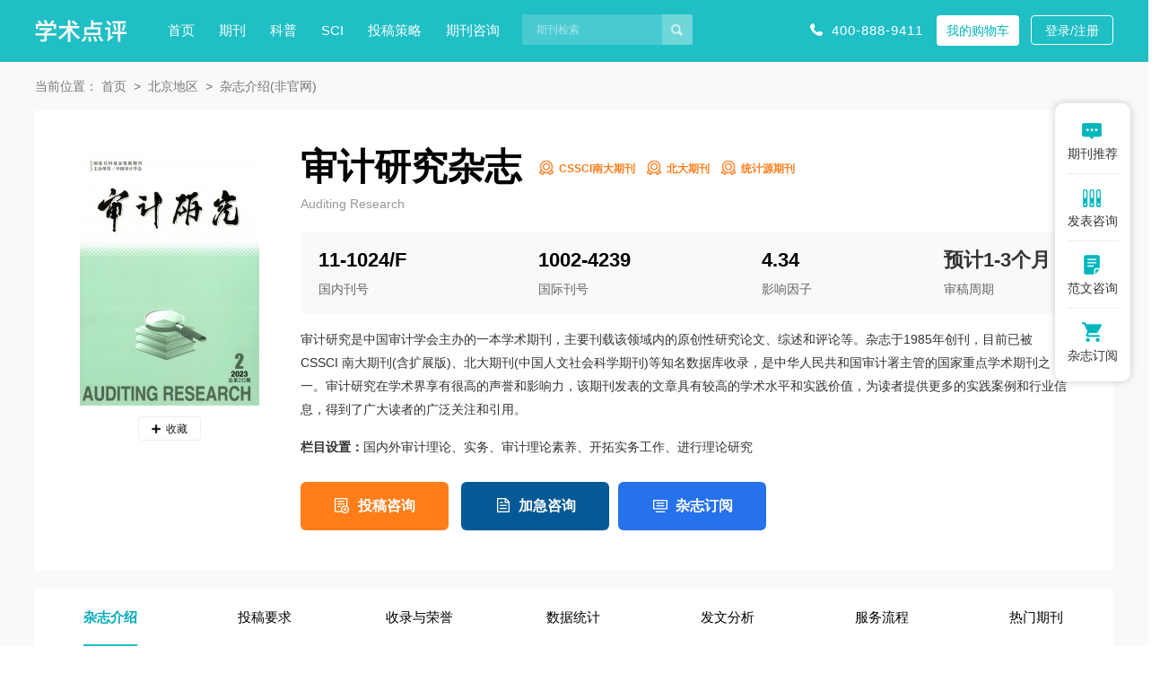

--- FILE ---
content_type: text/html
request_url: https://www.xueshu.com.cn/sjyj/
body_size: 20031
content:
<!doctype html>
<html>
<head>
	<title>审计研究杂志-首页</title>
	<meta name="keywords" content="审计研究,审计研究杂志" />
	<meta name="description" content="审计研究是中国审计学会主办的一本学术期刊，主要刊载该领域内的原创性研究论文、综述和评论等。杂志于1985年创刊，目前已被CSSCI 南大期刊(含扩展版)、北大期刊(中国人文社会科学期刊)等知名数据库收录，是中华人民共和国审计署主管的国家重点学术期刊之一。审计研究在学术界享有很高的声誉和影响力，该期刊发表的文章具有较高的学术水平和实践价值，为读者提供更多的实践案例和行业信息，得到了广大读者的广泛关注和引用。" />
	<meta name="referrer" content="origin">
<meta http-equiv="Content-Type" content="text/html; charset=utf-8" />
<link media="all" rel="stylesheet" type="text/css" href="https://www.xueshu.com.cn/theme/xueshu.com.cn/default/static/css/base_xscmn.css" />
<script type="text/javascript" src="https://www.xueshu.com.cn/theme/xueshu.com.cn/default/static/js/pub.js"></script>
<script type="text/javascript" src="https://www.xueshu.com.cn/theme/xueshu.com.cn/default/static/js/common.js"></script>
<script type="text/javascript">var site_root = 'https://www.xueshu.com.cn';</script>	

</head>
<body class="xmn_block_qkshow container qk-content common-content">
	
	<div class="block-top-common">
	<div>
		<div class="w1200 after-clear">
			<script type="text/javascript" charset="utf-8" src="https://www.xueshu.com.cn/theme/xueshu.com.cn/default/static/js/s_menu_zz.js"></script>
			<div class="middle-search l">
				<div class="middle-search l">
					<form action="https://www.xueshu.com.cn/s.html" method="get" name="search">
						<input type="hidden" name="f" value="" />
						<div class="search-input">
							<div class="l">
								<input type="text" class="q" name="q" placeholder="期刊检索" value="" maxlength="50" />
							</div>
							<div class="r"><input type="submit" class="s" value="" onclick="if($('.q').val()==0){return false;}" /></div>
						</div>
					</form>
				</div>
			</div>
			<div class="right-btns hoveropacity r">
				<span class="menu_tel">400-888-9411</span>
				<a href="https://www.xueshu.com.cn/shop/cart/" title="我的购物车" class="cart-button zx btn">我的购物车</a>
				<a href="javascript:;" onclick="ajaxlogin();" title="登录/注册" class="red btn login">登录/注册</a>
			</div>
		</div>
	</div>
</div>
	
	<!-- 面包屑 -->
	<div class="breadcrumbs hoveropacity">
		<div class="w1200">
			当前位置：
			<a href="https://www.xueshu.com.cn/" title="学术点评">首页</a>
			<!-- <a href="https://www.xueshu.com.cn/qikan/" title="期刊">期刊</a>
			 -->
			<!-- 
			<a href="https://www.xueshu.com.cn/qikan/jingji/" title="经济期刊">经济期刊</a>
			 -->
			
			<a href="https://www.xueshu.com.cn/qikan/beijing/" title="北京地区">北京地区</a>
			
			<!-- 
			<a href="https://www.xueshu.com.cn/qikan/landaheixin/" title="CSSCI南大期刊">CSSCI南大期刊</a>
			 -->
			<a href="javascript:void(0);">杂志介绍(非官网)</a>
		</div>
	</div>
	
	<div class="block-info">
		

<script type="text/javascript">
	var products = {"":{"id":"3166","product_sn":"GS1499704928581293","picture":"\/upload\/image\/202308\/19\/2f316_16e08.jpg","spec_ids":"","spec":[],"store_nums":"197","warning_line":"0","sell_nums":"4","market_price":"410.00","sell_price":"310.00","weight":"500"}};
	$(function(){
		
		$(".buy_shop").click(function(){
			var product = products[''];
			update_but(product['id'], 1);
			$(".bottom-panel-btns input[name=goods_num]").val(1);
			$(".bottom-panel-btns input[name=product_id]").val(product['id']);
			$(".bottom-panel-btns input[name=product_key]").val('');
		});
		
		function update_but(product, num){
			var url = $('.buy_shop').data('url');
			url = url.replace('{id}', products[''].id).replace('{num}', num);
			$('.buy_shop').attr('href', url);
		}	
		
		$(".cart-add").click(function(){
			$.ajax({
				url		: "/index.php?m=shop&c=cart&a=add",
				cache	: false,
				type	: "post",
				dataType: 'json',
				data	: {goods_id: 1223, product_id:products[""].id, goods_num:1},
				async	: false,
				error	: function(request) {
					showDialog('alert', '数据提交失败！', '提示信息', 300);
				},
				success: function(result) {
					if( result.status ){
						$('.cart-button b').text(result.data.total);
						$(".left-img img").clone().css({
							position: 'absolute',
							'z-index':'9998',
							border:'solid 1px #ccc',
							background:'#aaf',
							overflow:'hidden',
							background:'#fff',
							width: '200px',
							height: '284px'
						})
						.css( $(".left-img").offset() ).appendTo( $('body') ).animate({
								left : $('.cart-button').offset().left,
								top : $('.cart-button').offset().top,
								width : 10,
								height : 10,
								opacity : 0.8
							}, "slow",function(){$(this).remove();});
						$(cartHtml).appendTo( $('body') ).show().find('.mac-go-cart').attr('href', site_root+'/shop/cart/');
					}
				}
			});
		});
	});
</script>

<div class="w1200">
	<div class="info-panel after-clear">
		<div class="left-img l">
			<img src="/upload/thumbnail/image/202308/19/2f316_16e08.jpg_200x284.jpg" alt="审计研究杂志" />
			<a href="javascript:;" title="加入收藏" res="favorite" aid=1293 class="btn_collect"><i class="jrsc"></i><span>收藏</span></a>
		</div>
		<div class="right-info box-price-qk l">
			<h1 title="审计研究杂志" class="qkjb_tit">审计研究杂志</h1>
			<div class="qk_qkjb">
				<a target="_blank" href="https://www.xueshu.com.cn/qikan/landaheixin/" title="全部CSSCI南大期刊">CSSCI南大期刊</a>
				
				<a target="_blank" href="https://www.xueshu.com.cn/qikan/beidaheixin/" title="全部北大期刊">北大期刊</a>
				
				<a target="_blank" href="https://www.xueshu.com.cn/qikan/tongjiyun/" title="全部统计源期刊">统计源期刊</a>
				</div>
			<div class="clear"></div>
			<h2 class="ywm">Auditing Research</h2>
			<ul class="flexbox khyz_list">
				
				<li>
					<b>11-1024/F</b>
					<span>国内刊号</span>
				</li>
				
				
				<li>
					<b>1002-4239</b>
					<span>国际刊号</span>
				</li>
				
				
				<li>
					<b>4.34</b>
					<span>影响因子</span>
				</li>
				
				
				<li>
					<b><a target="_blank" href="https://www.xueshu.com.cn/qikan/sg2/" title="1-3个月">预计1-3个月</a></b>
					<span>审稿周期</span>
				</li>
				
			</ul>
			
			
			<div class="qk_desc">审计研究是中国审计学会主办的一本学术期刊，主要刊载该领域内的原创性研究论文、综述和评论等。杂志于1985年创刊，目前已被CSSCI 南大期刊(含扩展版)、北大期刊(中国人文社会科学期刊)等知名数据库收录，是中华人民共和国审计署主管的国家重点学术期刊之一。审计研究在学术界享有很高的声誉和影响力，该期刊发表的文章具有较高的学术水平和实践价值，为读者提供更多的实践案例和行业信息，得到了广大读者的广泛关注和引用。</div>
			  
			
			
			<div class="qk_desc qk_lmsz"><b>栏目设置：</b>国内外审计理论、实务、审计理论素养、开拓实务工作、进行理论研究</div>
			
			
			
			<div class="bottom-panel-btns clearfix">
				
				<a href="javascript:;" onclick="openChat();return false;" class="dyobtn1">投稿咨询</a>
				<a href="javascript:;" onclick="openChat();return false;" class="dyobtn2">加急咨询</a>
				
				
				<a href="javascript:;" class="dyobtn3 cart-add">杂志订阅</a>
				<input type="hidden" name="goods_id" value="1223" />
				<input type="hidden" name="product_id" value="" />
				<input type="hidden" name="product_key" value="" />
				  
			</div>
		</div>
	</div>
</div>	
		
		<!-- 定位菜单 -->
		<div class="nav-list">
			<div class="w1200 hoveropacity">
				<a href="javascript:void(0);" anchor=".block-qk-zzjj"><span>杂志介绍</span></a>
				
				
				<a href="javascript:void(0);" anchor=".block-qk-gjyq"><span>投稿要求</span></a>
				
				
				<a href="javascript:void(0);" anchor=".block-qk-slry"><span>收录与荣誉</span></a>
				
				
				
				
				
				
				
				
				
				
				
				
				
				
				
				
				
				
				
				
				
				
				
				
				
				
				
				
				
				
				
				
				
				
				
				
				
				
				
				
				
				
				<a href="javascript:void(0);" anchor=".block-qk-sjtj"><span>数据统计</span></a>
				
				
				
				
				<a href="javascript:void(0);" anchor=".block-qk-fwfx"><span>发文分析</span></a>
				
				
				<a href="javascript:void(0);" anchor=".block-qk-tglc"><span>服务流程</span></a>
				
				<a href="javascript:void(0);" anchor=".block-qk-xgqk"><span>热门期刊</span></a>
				
			</div>                                                                                                                                                                    
		</div>
	</div>
	<div class="block-bottom">
		<div class="w1200">
			<!--杂志介绍-->
			<div class="block-qk-zzjj common-box">
				<div class="common-title">
					<h2>审计研究杂志介绍</h2>
				</div>
				<div class="block-qk-jbxx">
					<ul class="flexbox">
						<li>
							<div class="table_cell">
								<p>主管单位：<span title="中华人民共和国审计署">中华人民共和国审计署</span></p>
								<p>主办单位：<span title="中国审计学会">中国审计学会</span></p>
								<p>国际刊号：1002-4239</p>
							</div>
						</li>
						<li>
							<div class="table_cell">
								<p>复合影响因子：4.34</p>
								<p>全年订价：<span class="price">¥ 310.00</span></p>
								<p>国内刊号：11-1024/F</p>	
							</div>
						</li>
						<li>
							<div class="table_cell">
								<p>出版地方：<a href="https://www.xueshu.com.cn/qikan/beijing/" title="北京发行期刊" target="_blank">北京</a></p>
								<p>邮发代号：80-269</p>
								<p>发行周期：双月刊</p>
							</div>
						</li>
						<li>
							<div class="table_cell">
								<p>审稿周期：预计1-3个月</p>
								<p>创刊年份：1985年</p>									
								<p>综合影响因子：5.61</p>									
							</div>
						</li>
					</ul>
				</div>
				
				
				
				<div class="common-article">
					<p>《审计研究》杂志在全国影响力巨大，创刊于1985年，公开发行的双月刊杂志。创刊以来，办刊质量和水平不断提高，主要栏目设置有：国内外审计理论、实务、审计理论素养、开拓实务工作、进行理论研究等。</p>
				</div>
				
				
			</div>
			
			
			<!--投稿要求-->
			
			
			<div class="block-qk-gjyq common-box">
				<div class="common-title">
					<h2>审计研究杂志投稿要求</h2>
				</div>
				<div class="common-article">
					<p>
	（1）作者简介：姓名、出生年月、性别、毕业院校、职称、研究方向、目前从事何种工作、联系电话、手机、电子邮箱、通讯地址及邮编。
</p>
<p>
	（2）来稿应具有科学性、原创性，论点鲜明、论据充分、数据准确、逻辑严谨、文字通顺、图表规范。
</p>
<p>
	（3）参考文献：采用顺序编码制。著录项目与格式根据国家现行标准：GB/T 7714-2015，信息齐全（作者，标题，出处，年，卷、期、页码等）。
</p>
<p>
	（4）引文引完整的一段话，引号的句号在引号内；引不完整的一段话，即文字前面不是句号或文字从句中引，句号在引号外。引文最后如是感叹号、问号，一般放在后面一个引号里面。
</p>
<p>
	（5）凡属国家、省（部）级基金项目的论文，请注明其所属基金资助项目、项目编号。
</p>
					<p class="red">审计研究是一本由中国审计学会主办的双月刊，期刊级别为CSSCI南大期刊、北大期刊、统计源期刊，预计审稿周期为1-3个月。</p>
				</div>
				
				<a href="javascript:;" onclick="openChat();return false;" class="btn-common-zx">投稿咨询</a>
				
			</div>
			
			
			
			<!--收录与荣誉-->
			
			<div class="block-qk-slry common-box">
				<div class="common-title">
					<h2>审计研究杂志收录与荣誉</h2>
				</div>
				<ul class="after-clear hoveropacity">
					
					<li><a target="_blank" href="https://www.xueshu.com.cn/qikan/cssci/" title="CSSCI 南大期刊(含扩展版)">CSSCI 南大期刊(含扩展版)</a></li>
					
					<li><a target="_blank" href="https://www.xueshu.com.cn/qikan/beidahexin/" title="北大期刊(中国人文社会科学期刊)">北大期刊(中国人文社会科学期刊)</a></li>
					
					<li><a target="_blank" href="https://www.xueshu.com.cn/qikan/tongjiyuanhexin/" title="统计源期刊(中国科技论文优秀期刊)">统计源期刊(中国科技论文优秀期刊)</a></li>
					
					<li><a target="_blank" href="https://www.xueshu.com.cn/qikan/zhiwangshoulu/" title="知网收录(中)">知网收录(中)</a></li>
					
					<li><a target="_blank" href="https://www.xueshu.com.cn/qikan/weipushoulu/" title="维普收录(中)">维普收录(中)</a></li>
					
					<li><a target="_blank" href="https://www.xueshu.com.cn/qikan/wanfangshoulu/" title="万方收录(中)">万方收录(中)</a></li>
					
					<li><a target="_blank" href="https://www.xueshu.com.cn/qikan/guojiatushuguan/" title="国家图书馆馆藏">国家图书馆馆藏</a></li>
					
					<li><a target="_blank" href="https://www.xueshu.com.cn/qikan/shanghaitushuguan/" title="上海图书馆馆藏">上海图书馆馆藏</a></li>
					
											
					
					<li><a target="_blank" href="https://www.xueshu.com.cn/qikan/zghxqkxsjk/" title="中国优秀期刊遴选数据库">中国优秀期刊遴选数据库</a></li>
					
					<li><a target="_blank" href="https://www.xueshu.com.cn/qikan/zgqkqwsjk/" title="中国期刊全文数据库（CJFD）">中国期刊全文数据库（CJFD）</a></li>
					
					<li><a target="_blank" href="https://www.xueshu.com.cn/qikan/zgxsqkgpbqwslqk/" title="中国学术期刊（光盘版）全文收录期刊">中国学术期刊（光盘版）全文收录期刊</a></li>
					
					<li><a target="_blank" href="https://www.xueshu.com.cn/qikan/zgkjqkhxqk/" title="中国科技期刊优秀期刊">中国科技期刊优秀期刊</a></li>
					
					<li><a target="_blank" href="https://www.xueshu.com.cn/qikan/qgzwhxqk/" title="北大图书馆收录期刊">北大图书馆收录期刊</a></li>
					
				</ul>
			</div>
			
			
			<!-- 数据统计 -->
			<!--data-->	








































<script type="text/javascript" src="https://www.xueshu.com.cn/theme/xueshu.com.cn/default/static/js/echarts.min.js"></script>
<!--收录与荣誉-->

<div class="block-qk-sjtj common-box">
	<div class="common-title">
		<h2>审计研究杂志数据统计</h2>
	</div>
	
	<div class="after-clear">
		
		<div class="dl-dldabox l">
			<h5>审计研究影响因子</h5>
			<div id="newtable2" class="dl-dldabox-common dl_dldabox_yzyx"></div>
			<script>
				$(function(){
					var dom = $(".dl_dldabox_yzyx")[0];
					var myChart = echarts.init(dom);
					option = null;
					option = {
						tooltip : {
							trigger: 'axis',
							axisPointer: {
								type: 'cross',
							}
						},
						legend: {
							data:['影响因子'],
							left:47,
							bottom:0,
						},
						xAxis: [{
							type: 'category',
							name: '年份',
							splitLine: {show: false},
							axisLine: {
								lineStyle: {
									 color: '#777'
								}
							},
							data: [
								"2012年","2013年","2014年","2015年","2016年","2017年","2018年","2019年","2020年","2021年","2022年",
							]
						}],
						yAxis: [{
							name: '影响因子',
							type: 'value',
							axisTick: {show: false,},
							axisLine: {show: false}
						}],
						series: [{
							name: '影响因子',
							type: 'line',
							areaStyle: {color: '#e9f8fa',}, 
							symbolSize:7,
							itemStyle:{
								normal:{
									label: {show: true, fontSize: '11'},
									color:'#26bdcf'
								}
							},
							tooltip:{
								show:true,
								formatter:(params) =>{
									return params.name + '<br />' + params.value.toFixed(2);
								}
							},
							label:{
								normal:{
									show:true,
									formatter:(params) =>{
										return params.value.toFixed(2);
									}
								}
							},
							data: [
								1.59,1.82,1.91,2.4,3.62,3.04,3.23,4.27,4.4,4.59,5.61,
							], 
						}]
					};
					
					if (option && typeof option === "object") {
						myChart.setOption(option, true);
					}
				});
			</script>
		</div>
		
		
		
		<div class="dl-dldabox l">
			<h5>审计研究主要引证文献期刊分析</h5>
			<div id="newtable3" class="dl-dldabox-common dl_dldabox_qkfx"></div>
			<script type="text/javascript">
				var dom = $(".dl_dldabox_qkfx")[0];
				var myChart = echarts.init(dom);
				option = null;
	
				setTimeout(function () {
				option = {
				legend: {
					x : '100%',
					y : '15%',
					orient: 'vertical',
					align: 'center',
				},
				tooltip: {
					trigger: 'axis',
					showContent: true
				},
				dataset: {
					source: [
						['年份', '2012'],
						["《会计之友》",1098],["《审计与经济研究》",912],["《财会月刊》",795],["《商业会计》",691],["《财会通讯》",624],["《会计研究》",529],["《财会通讯（上）》",500],["《审计月刊》",460],["《南京审计大学学报》",429],["《中国注册会计师》",418]				
					]
				},
				grid: {top: '52%'},
				series: [
					{
						type: 'pie',
						id: 'pie',
						radius: '35%',
						center: ['50%', '50%'],
						label: {
							formatter(v) {
								let text =  v.name
								let sj =  ': '+v.data[1]
								let percent =  '('+v.percent+'%)'
								if (text.length <= 8) {
									return text+sj+percent;
								} else if (text.length > 8 && text.length <= 20) {
									return text = `${text.slice(0, 8)}\n${text.slice(8)}`+sj+percent
								} else if (text.length > 20 && text.length <= 28) {
									return text = `${text.slice(0, 8)}\n${text.slice(8, 20)}\n${text.slice(20)}`+sj+percent
								} else if (text.length > 28 && text.length <= 34) {
									return text = `${text.slice(0, 8)}\n${text.slice(8, 20)}\n${text.slice(20, 28)}\n${text.slice(28)}`+sj+percent
								} else if (text.length > 34) {
									return text = `${text.slice(0, 8)}\n${text.slice(8, 20)}\n${text.slice(20, 28)}\n${text.slice(28, 34)}\n${text.slice(34)}`+sj+percent
								}
							},
							textStyle : {
								fontSize : 12,
								color: '#777',
								lineHeight: 15,
							},
						},									
						itemStyle: {
							normal:{
								color:function(params) {
									var colorList = ['#0084a5','#009dc4','#20c1e9','#47d3f6','#6bdffc','#b8f1ff',   '#01586e','#8fb7c1','#08cdd9','#5ddee6','#297f84','#46c0c7','#00b0bb'];
									return colorList[params.dataIndex]
								},									  
							}
						},								
						labelLine:{normal:{lineStyle: {color: '#aaa'}},},
						
					}
				]
			};
			
			myChart.on('updateAxisPointer', function (event) {
				var xAxisInfo = event.axesInfo[0];
				if (xAxisInfo) {
					var dimension = xAxisInfo.value + 1;
					myChart.setOption({
						series: {
							id: 'pie',
							label: {
								formatter: '{b}: {@[' + dimension + ']} ({d}%)'
							},
							encode: {
								value: dimension,
								tooltip: dimension
							}
						}
					});
				}
			});
		
			myChart.setOption(option);
		
		});;
		if (option && typeof option === "object") {
			myChart.setOption(option, true);
		}
			</script>
		</div>
		
	</div>
</div>

 
			
			<!-- 发文分析 -->
			

<div class="block-qk-fwfx common-box">
	<div class="common-title">
		<h2>审计研究杂志发文分析</h2>
	</div>
	
	
	
	
		
	
		
			
		
	
		
			
		
	
		
			
		
	
		
			
		
	
		
			
		
	
		
			
		
	
		
			
		
	
		
			
		
	
		
			
		
	
		
			
		
	
	
	<h4>审计研究主要机构发文分析</h4>
	<div class="eachcharts_table eachcharts_zyjg">
		<table width="100%" border="0" cellpadding="0" cellspacing="0">
			<thead>
				<tr>
					<td>机构名称</td>
					<td>发文量</td>
					<td>主要研究主题</td>
				</tr>
			</thead>
			<tbody>
				
				
				
				
				<tr>
					<td title="中华人民共和国审计署">中华人民共和国审计署</td>
					<td>304</td>
					<td title="审计；国家审计；政府；财政；审计工作">审计；国家审计；政府；财政；审计工作</td>
				</tr>
				
				
				
				<tr>
					<td title="南京审计大学">南京审计大学</td>
					<td>137</td>
					<td title="审计；政府；国家审计；政府审计；企业">审计；政府；国家审计；政府审计；企业</td>
				</tr>
				
				
				
				<tr>
					<td title="中央财经大学">中央财经大学</td>
					<td>118</td>
					<td title="审计；会计；审计质量；会计师；企业">审计；会计；审计质量；会计师；企业</td>
				</tr>
				
				
				
				<tr>
					<td title="上海财经大学">上海财经大学</td>
					<td>91</td>
					<td title="审计；会计；会计师；审计质量；审计师">审计；会计；会计师；审计质量；审计师</td>
				</tr>
				
				
				
				<tr>
					<td title="厦门大学">厦门大学</td>
					<td>90</td>
					<td title="审计；会计；会计师；审计师；内部控制">审计；会计；会计师；审计师；内部控制</td>
				</tr>
				
				
				
				<tr>
					<td title="中国人民大学">中国人民大学</td>
					<td>90</td>
					<td title="审计；企业；会计；审计师；内部控制">审计；企业；会计；审计师；内部控制</td>
				</tr>
				
				
				
				<tr>
					<td title="西南财经大学">西南财经大学</td>
					<td>86</td>
					<td title="审计；政府；国家审计；政府审计；经济责任">审计；政府；国家审计；政府审计；经济责任</td>
				</tr>
				
				
				
				<tr>
					<td title="中南财经政法大学">中南财经政法大学</td>
					<td>81</td>
					<td title="审计；会计；会计师；企业；注册">审计；会计；会计师；企业；注册</td>
				</tr>
				
				
				
				<tr>
					<td title="武汉大学">武汉大学</td>
					<td>80</td>
					<td title="审计；审计质量；会计；会计师；企业">审计；审计质量；会计；会计师；企业</td>
				</tr>
				
				
				
				<tr>
					<td title="江西财经大学">江西财经大学</td>
					<td>58</td>
					<td title="审计；会计；会计师；注册；注册会计师">审计；会计；会计师；注册；注册会计师</td>
				</tr>
				
				
			</tbody>
		</table>
	</div>
	
	
	
	
	
	
		
	
		
			
		
	
		
			
		
	
		
			
		
	
		
			
		
	
		
			
		
	
		
			
		
	
		
			
		
	
		
			
		
	
		
			
		
	
		
			
		
	
	
	<h4>审计研究主要资助项目分析</h4>
	<div class="eachcharts_table eachcharts_zzxm">
		<table width="100%" border="0" cellpadding="0" cellspacing="0">
			<thead>
				<tr>
					<td>资助项目</td>
					<td>涉及文献</td>
				</tr>
			</thead>
			<tbody>
				
				
				
				
				<tr>
					<td><span>国家自然科学基金</span></td>
					<td>409</td>
				</tr>
				
				
				
				<tr>
					<td><span>国家社会科学基金</span></td>
					<td>227</td>
				</tr>
				
				
				
				<tr>
					<td><span>教育部人文社会科学研究基金</span></td>
					<td>156</td>
				</tr>
				
				
				
				<tr>
					<td><span>中央高校基本科研业务费专项资金</span></td>
					<td>77</td>
				</tr>
				
				
				
				<tr>
					<td><span>中国博士后科学基金</span></td>
					<td>39</td>
				</tr>
				
				
				
				<tr>
					<td><span>教育部人文社会科学重点研究基地度重大研究项目</span></td>
					<td>34</td>
				</tr>
				
				
				
				<tr>
					<td><span>教育部“新世纪优秀人才支持计划”</span></td>
					<td>26</td>
				</tr>
				
				
				
				<tr>
					<td><span>国家教育部“211”工程</span></td>
					<td>24</td>
				</tr>
				
				
				
				<tr>
					<td><span>山东省自然科学基金</span></td>
					<td>21</td>
				</tr>
				
				
				
				<tr>
					<td><span>北京市教育委员会共建项目</span></td>
					<td>19</td>
				</tr>
				
				
			</tbody>
		</table>
	</div>
	
	
</div>


			
			
			<!-- 相关问题 -->
			<!--相关问题-->
<div class="block-qk-xgwt common-box">
	<div class="common-title">
		<h2>相关问题</h2>
	</div>
	<ul class="after-clear">
		<li><a href="https://www.xueshu.com.cn/sjyj/tiwen/10.html">收稿方向有哪些？</a></li>
		<li><a href="https://www.xueshu.com.cn/sjyj/tiwen/11.html">审稿周期要多久？</a></li>
		<li><a href="https://www.xueshu.com.cn/sjyj/tiwen/12.html">怎么查这本期刊的级别？</a></li>
		<li><a href="https://www.xueshu.com.cn/sjyj/tiwen/13.html">如何投稿发表？</a></li>
		<li><a href="https://www.xueshu.com.cn/sjyj/tiwen/14.html">版面费能减免吗？</a></li>
		<li><a href="https://www.xueshu.com.cn/sjyj/tiwen/15.html">收录怎么样？</a></li>
		<li><a href="https://www.xueshu.com.cn/sjyj/tiwen/16.html">投稿要求是什么？</a></li>
		<li><a href="https://www.xueshu.com.cn/sjyj/tiwen/17.html">下载的电子期刊是什么格式？</a></li>
	</ul>
</div>
			
			
			<!--投稿流程-->
			<div class="block-qk-tglc common-box">
				<div class="common-title">
					<h2>服务流程</h2>
				</div>
				<ul class="flexbox">
					<li>
						<a href="javascript:;" onclick="openChat();return false;">
							<div></div>
							<b>选定期刊</b>
							<p>准确匹配需求</p>
						</a>
					</li>
					<li>
						<a href="javascript:;" onclick="openChat();return false;">
							<div></div>
							<b>支付定金</b>
							<p>不成功全额退款</p>
						</a>
					</li>
					<li>
						<a href="javascript:;" onclick="openChat();return false;">
							<div></div>
							<b>完成服务</b>
							<p>信息可查</p>
						</a>
					</li>
					<li>
						<a href="javascript:;" onclick="openChat();return false;">
							<div></div>
							<b>考核查实</b>
							<p>用户核实情况</p>
						</a>
					</li>
					<li>
						<a href="javascript:;" onclick="openChat();return false;">
							<div></div>
							<b>支付尾款</b>
							<p>完成服务后支付尾款</p>
						</a>
					</li>
					<li>
						<a href="javascript:;" onclick="openChat();return false;">
							<div></div>
							<b>样刊邮寄</b>
							<p>免费赠送样刊</p>
						</a>
					</li>
				</ul>
			</div>
					
			<!-- 广告图 -->
<!-- 首页 -->


<!-- 期刊内页 -->

	
	<div class="xcmn-ad-qk table after-clear">
		<div class="l">
			<div class="table">
				<div class="table_cell">
					<p class="p1">审计研究杂志在线购买</p>
					<p class="p2">全年订价<span class="price">￥310.00</span>，双月刊，正版杂志，提供发票。</p>
					<p class="p3"><a href="javascript:;" onclick="openChatDy();return false;" >7天无理由退款</a><a href="javascript:;" onclick="openChatDy();return false;" >正规发票</a><a href="javascript:;" onclick="openChatDy();return false;" >保障正刊</a></p>
				</div>
			</div>
		</div>
		<div class="r">
			<a href="javascript:void(0);" class="btn_ljdg buy_shop" data-url="https://www.xueshu.com.cn/shop/cart/buy/product/{id}/num/{num}/">立即订购</a>
			<a href="javascript:void(0);" class="cart-add btn_jrgwc">加入购物车</a>
			<a href="javascript:;" onclick="openChatDy();return false;" class="btn_jrgwc">过刊购买</a>
		</div>
	</div>
	

			
			 
			<!-- 网友评论 -->
			
			
				<div class="content-box bbs block-qk-wypl common-box">
	<div class="common-title">
		<h2>网友评论</h2>
		<p>（不代表本站观点）</p>
	</div>
	<div class="box-con box-bbs hfix">
		<dl>
			
			<dd>
				<div class="bbs-info">
					<div class="l"><span class="author">fengcai**</span> 的评论：</div>
					<div class="r"><span class="date">2024-08-13 13:08:34</span></div>
				</div>
				<div class="bbs-content">
					<p>
					
					已经是第二年订了，非常好的杂志！这个网站也不错，中途换了三次收货地址，每次都很及时配合发货，我非常满意，而且都是正版，内容很丰富，包装也很好，棒棒的，我会继续订购的。
					</p>
				</div>
				<div class="clear"></div>

				<div class="bbs-tool">
					<div class="r"><a title="回复" class="reply-but" href="javascript:;" cid="321617"><i></i>回复</a></div>
					<div class="clear"></div>
				</div>

				<div class="reply-box">
					

					<div class="reply-form hide" id="reply_321617">
						<form action="" enctype="multipart/form-data" method="post">
							<input name="aid" type="hidden" value="1293" />
							<input name="pid" type="hidden" value="321617" />
							<div class="reply-input">
								<div class="l"><textarea class="c" name="c"></textarea></div>
								<div class="r"><a title="" class="s" href="javascript:;">回复</a></div>
							</div>
						</form>
					</div>

				</div>

			</dd>
			
			<dd>
				<div class="bbs-info">
					<div class="l"><span class="author">fangche**</span> 的评论：</div>
					<div class="r"><span class="date">2024-05-22 19:47:45</span></div>
				</div>
				<div class="bbs-content">
					<p>
					
					杂志收到了，包装的很仔细，不过新书多少都有点儿气味，应该能很快就会好的。价格便宜，而且书很好。都是崭新的。以后值得购买！！
					</p>
				</div>
				<div class="clear"></div>

				<div class="bbs-tool">
					<div class="r"><a title="回复" class="reply-but" href="javascript:;" cid="317676"><i></i>回复</a></div>
					<div class="clear"></div>
				</div>

				<div class="reply-box">
					

					<div class="reply-form hide" id="reply_317676">
						<form action="" enctype="multipart/form-data" method="post">
							<input name="aid" type="hidden" value="1293" />
							<input name="pid" type="hidden" value="317676" />
							<div class="reply-input">
								<div class="l"><textarea class="c" name="c"></textarea></div>
								<div class="r"><a title="" class="s" href="javascript:;">回复</a></div>
							</div>
						</form>
					</div>

				</div>

			</dd>
			
			<dd>
				<div class="bbs-info">
					<div class="l"><span class="author">xingyi_**</span> 的评论：</div>
					<div class="r"><span class="date">2024-03-11 17:41:17</span></div>
				</div>
				<div class="bbs-content">
					<p>
					
					审计研究杂志的一些作者提出的观点我很喜欢，在迷茫不知道该做什么的时候就去多阅读，不要发呆，因为发呆只会浪费时间，但是看书会增长知识。总体来说，是一本值得快速读一遍的书。
					</p>
				</div>
				<div class="clear"></div>

				<div class="bbs-tool">
					<div class="r"><a title="回复" class="reply-but" href="javascript:;" cid="314282"><i></i>回复</a></div>
					<div class="clear"></div>
				</div>

				<div class="reply-box">
					

					<div class="reply-form hide" id="reply_314282">
						<form action="" enctype="multipart/form-data" method="post">
							<input name="aid" type="hidden" value="1293" />
							<input name="pid" type="hidden" value="314282" />
							<div class="reply-input">
								<div class="l"><textarea class="c" name="c"></textarea></div>
								<div class="r"><a title="" class="s" href="javascript:;">回复</a></div>
							</div>
						</form>
					</div>

				</div>

			</dd>
			
			<dd>
				<div class="bbs-info">
					<div class="l"><span class="author">yangyun**</span> 的评论：</div>
					<div class="r"><span class="date">2023-11-18 18:18:52</span></div>
				</div>
				<div class="bbs-content">
					<p>
					
					我每晚都在拜读。因为这本书是充满精神的力量。我觉得很神奇，应该认真坐下来，安静看，才能真正看懂领会，对心灵很有启示，会对人生非常有益。虽然看起来困难，但我还会继续坚持。
					</p>
				</div>
				<div class="clear"></div>

				<div class="bbs-tool">
					<div class="r"><a title="回复" class="reply-but" href="javascript:;" cid="308919"><i></i>回复</a></div>
					<div class="clear"></div>
				</div>

				<div class="reply-box">
					

					<div class="reply-form hide" id="reply_308919">
						<form action="" enctype="multipart/form-data" method="post">
							<input name="aid" type="hidden" value="1293" />
							<input name="pid" type="hidden" value="308919" />
							<div class="reply-input">
								<div class="l"><textarea class="c" name="c"></textarea></div>
								<div class="r"><a title="" class="s" href="javascript:;">回复</a></div>
							</div>
						</form>
					</div>

				</div>

			</dd>
			
			<dd>
				<div class="bbs-info">
					<div class="l"><span class="author">xukaisy**</span> 的评论：</div>
					<div class="r"><span class="date">2023-07-02 13:13:36</span></div>
				</div>
				<div class="bbs-content">
					<p>
					
					良心卖家啊好开森 书都是新的。真心觉得这是一次最满意的网购，杂志特别新，里面字体清晰，真的是太划算了，下次再入手其他的，以后买书就看准学术点评网了。
					</p>
				</div>
				<div class="clear"></div>

				<div class="bbs-tool">
					<div class="r"><a title="回复" class="reply-but" href="javascript:;" cid="302357"><i></i>回复</a></div>
					<div class="clear"></div>
				</div>

				<div class="reply-box">
					

					<div class="reply-form hide" id="reply_302357">
						<form action="" enctype="multipart/form-data" method="post">
							<input name="aid" type="hidden" value="1293" />
							<input name="pid" type="hidden" value="302357" />
							<div class="reply-input">
								<div class="l"><textarea class="c" name="c"></textarea></div>
								<div class="r"><a title="" class="s" href="javascript:;">回复</a></div>
							</div>
						</form>
					</div>

				</div>

			</dd>
			
			<dd>
				<div class="bbs-info">
					<div class="l"><span class="author">suiyuex**</span> 的评论：</div>
					<div class="r"><span class="date">2023-02-21 12:27:38</span></div>
				</div>
				<div class="bbs-content">
					<p>
					
					审计研究杂志很好，内容经典、耐看，意义深刻，看完之后感想很多。学术点评网送货一向都比较准时，快递小哥态度不错，包装也比较完整，习惯性的每次都在学术点评网上订书，不会让我失望。赶上有活动的时候下单更爽，继续保持啊。
					</p>
				</div>
				<div class="clear"></div>

				<div class="bbs-tool">
					<div class="r"><a title="回复" class="reply-but" href="javascript:;" cid="296196"><i></i>回复</a></div>
					<div class="clear"></div>
				</div>

				<div class="reply-box">
					

					<div class="reply-form hide" id="reply_296196">
						<form action="" enctype="multipart/form-data" method="post">
							<input name="aid" type="hidden" value="1293" />
							<input name="pid" type="hidden" value="296196" />
							<div class="reply-input">
								<div class="l"><textarea class="c" name="c"></textarea></div>
								<div class="r"><a title="" class="s" href="javascript:;">回复</a></div>
							</div>
						</form>
					</div>

				</div>

			</dd>
			
			<dd>
				<div class="bbs-info">
					<div class="l"><span class="author">pudhsz_**</span> 的评论：</div>
					<div class="r"><span class="date">2021-01-22 18:02:35</span></div>
				</div>
				<div class="bbs-content">
					<p>
					
					学术之家杂志是正品，且杂志销售价格事宜，每次的服务都很好，在学术之家订阅了好几本，我非常满意。自己也一直有关注学术之家，每次有新书都很快就知晓。给学术之家的物流速度点个赞，收货很及时。
					</p>
				</div>
				<div class="clear"></div>

				<div class="bbs-tool">
					<div class="r"><a title="回复" class="reply-but" href="javascript:;" cid="260096"><i></i>回复</a></div>
					<div class="clear"></div>
				</div>

				<div class="reply-box">
					

					<div class="reply-form hide" id="reply_260096">
						<form action="" enctype="multipart/form-data" method="post">
							<input name="aid" type="hidden" value="1293" />
							<input name="pid" type="hidden" value="260096" />
							<div class="reply-input">
								<div class="l"><textarea class="c" name="c"></textarea></div>
								<div class="r"><a title="" class="s" href="javascript:;">回复</a></div>
							</div>
						</form>
					</div>

				</div>

			</dd>
			
			<dd>
				<div class="bbs-info">
					<div class="l"><span class="author">yetianl**</span> 的评论：</div>
					<div class="r"><span class="date">2020-07-14 13:26:15</span></div>
				</div>
				<div class="bbs-content">
					<p>
					
					嗯，不错的。审计研究杂志是正版。加油。相信自己！提意见下次包装好点加强就好了。有些磕碰不影响使用。
					</p>
				</div>
				<div class="clear"></div>

				<div class="bbs-tool">
					<div class="r"><a title="回复" class="reply-but" href="javascript:;" cid="250788"><i></i>回复</a></div>
					<div class="clear"></div>
				</div>

				<div class="reply-box">
					

					<div class="reply-form hide" id="reply_250788">
						<form action="" enctype="multipart/form-data" method="post">
							<input name="aid" type="hidden" value="1293" />
							<input name="pid" type="hidden" value="250788" />
							<div class="reply-input">
								<div class="l"><textarea class="c" name="c"></textarea></div>
								<div class="r"><a title="" class="s" href="javascript:;">回复</a></div>
							</div>
						</form>
					</div>

				</div>

			</dd>
			
			<dd>
				<div class="bbs-info">
					<div class="l"><span class="author">mazusha**</span> 的评论：</div>
					<div class="r"><span class="date">2020-07-12 09:53:49</span></div>
				</div>
				<div class="bbs-content">
					<p>
					
					多读书，增加一点书卷气，保持心静如水、人淡如菊的心境。书是获取知识的渠道，提高人素质的有效途径，也是涵养静气的摇篮。读书妙处无穷，书香熏染人生。
					</p>
				</div>
				<div class="clear"></div>

				<div class="bbs-tool">
					<div class="r"><a title="回复" class="reply-but" href="javascript:;" cid="250676"><i></i>回复</a></div>
					<div class="clear"></div>
				</div>

				<div class="reply-box">
					

					<div class="reply-form hide" id="reply_250676">
						<form action="" enctype="multipart/form-data" method="post">
							<input name="aid" type="hidden" value="1293" />
							<input name="pid" type="hidden" value="250676" />
							<div class="reply-input">
								<div class="l"><textarea class="c" name="c"></textarea></div>
								<div class="r"><a title="" class="s" href="javascript:;">回复</a></div>
							</div>
						</form>
					</div>

				</div>

			</dd>
			
			<dd>
				<div class="bbs-info">
					<div class="l"><span class="author">mnbvcx_**</span> 的评论：</div>
					<div class="r"><span class="date">2020-05-05 19:05:18</span></div>
				</div>
				<div class="bbs-content">
					<p>
					
					包装很好，印刷很正，纸质也好，快递比想象的快，杂志挺新的，正版，质量很好，主要是学术之家价格便宜，另外内容也不错，也很合适，非常值得购买，商品真的非常不错！我会继续关注订阅。
					</p>
				</div>
				<div class="clear"></div>

				<div class="bbs-tool">
					<div class="r"><a title="回复" class="reply-but" href="javascript:;" cid="247370"><i></i>回复</a></div>
					<div class="clear"></div>
				</div>

				<div class="reply-box">
					

					<div class="reply-form hide" id="reply_247370">
						<form action="" enctype="multipart/form-data" method="post">
							<input name="aid" type="hidden" value="1293" />
							<input name="pid" type="hidden" value="247370" />
							<div class="reply-input">
								<div class="l"><textarea class="c" name="c"></textarea></div>
								<div class="r"><a title="" class="s" href="javascript:;">回复</a></div>
							</div>
						</form>
					</div>

				</div>

			</dd>
			
			<dd>
				<div class="bbs-info">
					<div class="l"><span class="author">1838058**</span> 的评论：</div>
					<div class="r"><span class="date">2020-04-28 12:12:07</span></div>
				</div>
				<div class="bbs-content">
					<p>
					
					是全国经济类核心期刊，以推动中国的审计理论与实务研究为己任，坚持理论联系实际、百家争鸣的方针和为审计事业发展服务的办刊宗旨，在积极探索审计基础理论的同时，大力倡导审计应用理论研究，密切关注审计实践中的重点、难点、热点问题，反映、介绍国内外审计理论与实务及相关学科研究的最新成果及发展趋势，是审计理论研究人员探讨审计理论、进行学术交流的平台，也是广大审计工作者提高审计理论素养、开拓实务工作和进行理论研究必不可少的参考读物。这个杂志真的特别好，书是全新的，而且书的质量非常好，内容也好，数量无误，提前订还有很大的优惠，发货迅速，很满意。我非常喜欢的杂志。物有所值！满意，强烈推荐！
					</p>
				</div>
				<div class="clear"></div>

				<div class="bbs-tool">
					<div class="r"><a title="回复" class="reply-but" href="javascript:;" cid="247000"><i></i>回复</a></div>
					<div class="clear"></div>
				</div>

				<div class="reply-box">
					

					<div class="reply-form hide" id="reply_247000">
						<form action="" enctype="multipart/form-data" method="post">
							<input name="aid" type="hidden" value="1293" />
							<input name="pid" type="hidden" value="247000" />
							<div class="reply-input">
								<div class="l"><textarea class="c" name="c"></textarea></div>
								<div class="r"><a title="" class="s" href="javascript:;">回复</a></div>
							</div>
						</form>
					</div>

				</div>

			</dd>
			
			<dd>
				<div class="bbs-info">
					<div class="l"><span class="author">十年**</span> 的评论：</div>
					<div class="r"><span class="date">2019-10-12 11:01:13</span></div>
				</div>
				<div class="bbs-content">
					<p>
					
					第一次像这样在网上订阅一年的杂志，不懂得订阅流程，咨询了客服，很清晰明了的给我说了订阅流程，第一印象还挺好的，价格也实惠，所以在这家订阅了这本杂志。
					</p>
				</div>
				<div class="clear"></div>

				<div class="bbs-tool">
					<div class="r"><a title="回复" class="reply-but" href="javascript:;" cid="237121"><i></i>回复</a></div>
					<div class="clear"></div>
				</div>

				<div class="reply-box">
					

					<div class="reply-form hide" id="reply_237121">
						<form action="" enctype="multipart/form-data" method="post">
							<input name="aid" type="hidden" value="1293" />
							<input name="pid" type="hidden" value="237121" />
							<div class="reply-input">
								<div class="l"><textarea class="c" name="c"></textarea></div>
								<div class="r"><a title="" class="s" href="javascript:;">回复</a></div>
							</div>
						</form>
					</div>

				</div>

			</dd>
			
			<dd>
				<div class="bbs-info">
					<div class="l"><span class="author">sdfsfg_**</span> 的评论：</div>
					<div class="r"><span class="date">2019-09-22 09:49:23</span></div>
				</div>
				<div class="bbs-content">
					<p>
					
					质量非常不错，包装很好，价廉物美 ，客服态度很好，赞质量非常不错，包装很好，价廉物美 ，客服态度很好，赞
					</p>
				</div>
				<div class="clear"></div>

				<div class="bbs-tool">
					<div class="r"><a title="回复" class="reply-but" href="javascript:;" cid="236165"><i></i>回复</a></div>
					<div class="clear"></div>
				</div>

				<div class="reply-box">
					

					<div class="reply-form hide" id="reply_236165">
						<form action="" enctype="multipart/form-data" method="post">
							<input name="aid" type="hidden" value="1293" />
							<input name="pid" type="hidden" value="236165" />
							<div class="reply-input">
								<div class="l"><textarea class="c" name="c"></textarea></div>
								<div class="r"><a title="" class="s" href="javascript:;">回复</a></div>
							</div>
						</form>
					</div>

				</div>

			</dd>
			
			<dd>
				<div class="bbs-info">
					<div class="l"><span class="author">yuanhui**</span> 的评论：</div>
					<div class="r"><span class="date">2019-05-28 12:59:17</span></div>
				</div>
				<div class="bbs-content">
					<p>
					
					从投稿到正式录用大概3个多月，3月投的文章，6月5多号录用，投稿后一个月专家给了审稿意见，非常中肯有见解。对文章小修了一次，审稿速度算比较快的。这是我第一篇被录用的文章，还是比较开心的。
					</p>
				</div>
				<div class="clear"></div>

				<div class="bbs-tool">
					<div class="r"><a title="回复" class="reply-but" href="javascript:;" cid="226040"><i></i>回复</a></div>
					<div class="clear"></div>
				</div>

				<div class="reply-box">
					

					<div class="reply-form hide" id="reply_226040">
						<form action="" enctype="multipart/form-data" method="post">
							<input name="aid" type="hidden" value="1293" />
							<input name="pid" type="hidden" value="226040" />
							<div class="reply-input">
								<div class="l"><textarea class="c" name="c"></textarea></div>
								<div class="r"><a title="" class="s" href="javascript:;">回复</a></div>
							</div>
						</form>
					</div>

				</div>

			</dd>
			
			<dd>
				<div class="bbs-info">
					<div class="l"><span class="author">chouqia**</span> 的评论：</div>
					<div class="r"><span class="date">2019-04-04 12:31:12</span></div>
				</div>
				<div class="bbs-content">
					<p>
					
					11月投稿，初审1个月左右，没有意见，然后一直处于终审状态，打电话咨询了一下，终审意见还没有返回，因为时间很长了，编辑又送了第二个外审专家，现在依然在等，没有任何意见，焦急啊！
					</p>
				</div>
				<div class="clear"></div>

				<div class="bbs-tool">
					<div class="r"><a title="回复" class="reply-but" href="javascript:;" cid="220850"><i></i>回复</a></div>
					<div class="clear"></div>
				</div>

				<div class="reply-box">
					

					<div class="reply-form hide" id="reply_220850">
						<form action="" enctype="multipart/form-data" method="post">
							<input name="aid" type="hidden" value="1293" />
							<input name="pid" type="hidden" value="220850" />
							<div class="reply-input">
								<div class="l"><textarea class="c" name="c"></textarea></div>
								<div class="r"><a title="" class="s" href="javascript:;">回复</a></div>
							</div>
						</form>
					</div>

				</div>

			</dd>
			
			<dd>
				<div class="bbs-info">
					<div class="l"><span class="author">biaozhu**</span> 的评论：</div>
					<div class="r"><span class="date">2018-09-03 19:21:27</span></div>
				</div>
				<div class="bbs-content">
					<p>
					
					之前投稿一篇，审稿后说数据论证不充分，建议大修，自己直接当做被拒。编辑还是很严谨的，找的审稿人比较负责，提出的问题比较犀利！
					</p>
				</div>
				<div class="clear"></div>

				<div class="bbs-tool">
					<div class="r"><a title="回复" class="reply-but" href="javascript:;" cid="200227"><i></i>回复</a></div>
					<div class="clear"></div>
				</div>

				<div class="reply-box">
					

					<div class="reply-form hide" id="reply_200227">
						<form action="" enctype="multipart/form-data" method="post">
							<input name="aid" type="hidden" value="1293" />
							<input name="pid" type="hidden" value="200227" />
							<div class="reply-input">
								<div class="l"><textarea class="c" name="c"></textarea></div>
								<div class="r"><a title="" class="s" href="javascript:;">回复</a></div>
							</div>
						</form>
					</div>

				</div>

			</dd>
			
			<dd>
				<div class="bbs-info">
					<div class="l"><span class="author">王芳芳**</span> 的评论：</div>
					<div class="r"><span class="date">2018-08-08 13:37:48</span></div>
				</div>
				<div class="bbs-content">
					<p>
					
					审计研究不错，工作效率高，编辑负责认真，审稿人仔细专业。从投稿到录用周期比较快。二月中旬投稿，三月下旬反馈修改意见，四月中旬终审完成，四月下旬主编审查通过，五月上旬发录用通知，九月见刊。
					</p>
				</div>
				<div class="clear"></div>

				<div class="bbs-tool">
					<div class="r"><a title="回复" class="reply-but" href="javascript:;" cid="197667"><i></i>回复</a></div>
					<div class="clear"></div>
				</div>

				<div class="reply-box">
					

					<div class="reply-form hide" id="reply_197667">
						<form action="" enctype="multipart/form-data" method="post">
							<input name="aid" type="hidden" value="1293" />
							<input name="pid" type="hidden" value="197667" />
							<div class="reply-input">
								<div class="l"><textarea class="c" name="c"></textarea></div>
								<div class="r"><a title="" class="s" href="javascript:;">回复</a></div>
							</div>
						</form>
					</div>

				</div>

			</dd>
			
			<dd>
				<div class="bbs-info">
					<div class="l"><span class="author">jihuang**</span> 的评论：</div>
					<div class="r"><span class="date">2016-05-18 09:37:57</span></div>
				</div>
				<div class="bbs-content">
					<p>
					
					总体来说，审计研究杂志审稿速率和编辑的专业程度都是值得肯定的，意见很中肯，两个审稿专家都给了修改后发表的结论，如果观点有创新，编辑效率也很高；是一个非常值得投稿的杂志！
					</p>
				</div>
				<div class="clear"></div>

				<div class="bbs-tool">
					<div class="r"><a title="回复" class="reply-but" href="javascript:;" cid="91258"><i></i>回复<b>1</b></a></div>
					<div class="clear"></div>
				</div>

				<div class="reply-box">
					
					<div class="bbs-reply"><ul>
					
					<li>
						<div class="reply-content">
							<span class="author">huanqiu**: </span>该期刊还不错！审稿老师会认真给改稿子，还会提一些有学术性的见解。
						</div>
						<div class="bbs-tool">
							<div class="l"><span class="date">2017-04-01 15:52:35</span></div>
							<div class="r"><a title="回复" class="reply-but" href="javascript:;" cid="91258"><i></i>回复</a></div>
							<div class="clear"></div>
						</div>
					</li>
					
					</ul></div>
					

					<div class="reply-form hide" id="reply_91258">
						<form action="" enctype="multipart/form-data" method="post">
							<input name="aid" type="hidden" value="1293" />
							<input name="pid" type="hidden" value="91258" />
							<div class="reply-input">
								<div class="l"><textarea class="c" name="c"></textarea></div>
								<div class="r"><a title="" class="s" href="javascript:;">回复</a></div>
							</div>
						</form>
					</div>

				</div>

			</dd>
			
			<dd>
				<div class="bbs-info">
					<div class="l"><span class="author">guoxiao**</span> 的评论：</div>
					<div class="r"><span class="date">2016-02-03 13:25:20</span></div>
				</div>
				<div class="bbs-content">
					<p>
					
					审计研究专家，审稿速度很快，两个专家都在一个月左右返回意见，按要求修回复审后录用。中间咨询过，编辑态度不错。从投稿到收到版面费通知前后不到3个月。
					</p>
				</div>
				<div class="clear"></div>

				<div class="bbs-tool">
					<div class="r"><a title="回复" class="reply-but" href="javascript:;" cid="79320"><i></i>回复</a></div>
					<div class="clear"></div>
				</div>

				<div class="reply-box">
					

					<div class="reply-form hide" id="reply_79320">
						<form action="" enctype="multipart/form-data" method="post">
							<input name="aid" type="hidden" value="1293" />
							<input name="pid" type="hidden" value="79320" />
							<div class="reply-input">
								<div class="l"><textarea class="c" name="c"></textarea></div>
								<div class="r"><a title="" class="s" href="javascript:;">回复</a></div>
							</div>
						</form>
					</div>

				</div>

			</dd>
			
			<dd>
				<div class="bbs-info">
					<div class="l"><span class="author">chenpen**</span> 的评论：</div>
					<div class="r"><span class="date">2015-09-09 09:10:03</span></div>
				</div>
				<div class="bbs-content">
					<p>
					
					第一次投稿，初审看格式；2天后送外审，20天后外审结束，要求退修；给出的修改时间是15天，第15天上传修改稿，复审又是20天，结论是修改后发表。中间又修改了两次格式，刚好赶上编辑放假，又用了15天时间。两次修改格式后已录用。总体还是非常满意的。
					</p>
				</div>
				<div class="clear"></div>

				<div class="bbs-tool">
					<div class="r"><a title="回复" class="reply-but" href="javascript:;" cid="62716"><i></i>回复<b>1</b></a></div>
					<div class="clear"></div>
				</div>

				<div class="reply-box">
					
					<div class="bbs-reply"><ul>
					
					<li>
						<div class="reply-content">
							<span class="author">weili**: </span>感谢编辑认真高效严谨的工作态度。确实是个非常认真负责的难得碰到的好主编！
						</div>
						<div class="bbs-tool">
							<div class="l"><span class="date">2017-04-04 18:29:34</span></div>
							<div class="r"><a title="回复" class="reply-but" href="javascript:;" cid="62716"><i></i>回复</a></div>
							<div class="clear"></div>
						</div>
					</li>
					
					</ul></div>
					

					<div class="reply-form hide" id="reply_62716">
						<form action="" enctype="multipart/form-data" method="post">
							<input name="aid" type="hidden" value="1293" />
							<input name="pid" type="hidden" value="62716" />
							<div class="reply-input">
								<div class="l"><textarea class="c" name="c"></textarea></div>
								<div class="r"><a title="" class="s" href="javascript:;">回复</a></div>
							</div>
						</form>
					</div>

				</div>

			</dd>
			
			<dd>
				<div class="bbs-info">
					<div class="l"><span class="author">shyuy**</span> 的评论：</div>
					<div class="r"><span class="date">2015-01-08 17:00:27</span></div>
				</div>
				<div class="bbs-content">
					<p>
					
					我的修改两次后直接录用了，都不是大问题，主要是格式。编辑人很好，很效率，投稿到直接录用大概3个半月。但是录用以后就没有消息了，真正出版貌似还要等很长时间。
					</p>
				</div>
				<div class="clear"></div>

				<div class="bbs-tool">
					<div class="r"><a title="回复" class="reply-but" href="javascript:;" cid="34228"><i></i>回复</a></div>
					<div class="clear"></div>
				</div>

				<div class="reply-box">
					

					<div class="reply-form hide" id="reply_34228">
						<form action="" enctype="multipart/form-data" method="post">
							<input name="aid" type="hidden" value="1293" />
							<input name="pid" type="hidden" value="34228" />
							<div class="reply-input">
								<div class="l"><textarea class="c" name="c"></textarea></div>
								<div class="r"><a title="" class="s" href="javascript:;">回复</a></div>
							</div>
						</form>
					</div>

				</div>

			</dd>
			
			<dd>
				<div class="bbs-info">
					<div class="l"><span class="author">hqwee**</span> 的评论：</div>
					<div class="r"><span class="date">2014-11-13 13:42:07</span></div>
				</div>
				<div class="bbs-content">
					<p>
					
					审稿速度真的很快，从投稿到通知返修只用了15天。编辑很认真，指出了很多不规范的地方，对格式规范要求很严格。返修4天后直接正刊录用，感觉只要有创新点，实验结果有说服力，注意写作就差不多可以中了。
					</p>
				</div>
				<div class="clear"></div>

				<div class="bbs-tool">
					<div class="r"><a title="回复" class="reply-but" href="javascript:;" cid="28539"><i></i>回复</a></div>
					<div class="clear"></div>
				</div>

				<div class="reply-box">
					

					<div class="reply-form hide" id="reply_28539">
						<form action="" enctype="multipart/form-data" method="post">
							<input name="aid" type="hidden" value="1293" />
							<input name="pid" type="hidden" value="28539" />
							<div class="reply-input">
								<div class="l"><textarea class="c" name="c"></textarea></div>
								<div class="r"><a title="" class="s" href="javascript:;">回复</a></div>
							</div>
						</form>
					</div>

				</div>

			</dd>
			
			<dd>
				<div class="bbs-info">
					<div class="l"><span class="author">longlaw**</span> 的评论：</div>
					<div class="r"><span class="date">2014-08-18 10:41:46</span></div>
				</div>
				<div class="bbs-content">
					<p>
					
					我硕士，西部不入流学校的一个普通教师，两年前发了一篇，这个杂志感觉很正规，编辑态度很好！可以打电话问一问。编辑老师很友好。如果赶上他们月底发出稿子外审，就快，1个月就有结果。否则就2个月了。
					</p>
				</div>
				<div class="clear"></div>

				<div class="bbs-tool">
					<div class="r"><a title="回复" class="reply-but" href="javascript:;" cid="19716"><i></i>回复</a></div>
					<div class="clear"></div>
				</div>

				<div class="reply-box">
					

					<div class="reply-form hide" id="reply_19716">
						<form action="" enctype="multipart/form-data" method="post">
							<input name="aid" type="hidden" value="1293" />
							<input name="pid" type="hidden" value="19716" />
							<div class="reply-input">
								<div class="l"><textarea class="c" name="c"></textarea></div>
								<div class="r"><a title="" class="s" href="javascript:;">回复</a></div>
							</div>
						</form>
					</div>

				</div>

			</dd>
			
			<dd>
				<div class="bbs-info">
					<div class="l"><span class="author">qiage**</span> 的评论：</div>
					<div class="r"><span class="date">2014-02-17 12:32:50</span></div>
				</div>
				<div class="bbs-content">
					<p>
					
					没有审稿意见，其实还是有审稿意见的好。审计研究的审稿的速度有点慢
					</p>
				</div>
				<div class="clear"></div>

				<div class="bbs-tool">
					<div class="r"><a title="回复" class="reply-but" href="javascript:;" cid="1636"><i></i>回复</a></div>
					<div class="clear"></div>
				</div>

				<div class="reply-box">
					

					<div class="reply-form hide" id="reply_1636">
						<form action="" enctype="multipart/form-data" method="post">
							<input name="aid" type="hidden" value="1293" />
							<input name="pid" type="hidden" value="1636" />
							<div class="reply-input">
								<div class="l"><textarea class="c" name="c"></textarea></div>
								<div class="r"><a title="" class="s" href="javascript:;">回复</a></div>
							</div>
						</form>
					</div>

				</div>

			</dd>
			
		</dl>
	</div>
	<div class="car-detail">
		<div class="d-file clearfix">
			<div class="fileW"><a class="filebtn" id="putaway" href="javascript:;">更多<b></b></a></div>
		</div>
	</div>
	<div class="box-comment">
		<form action="" enctype="multipart/form-data" method="post">
			<input name="aid" type="hidden" value="1293" />
			<div class="box-txt">
				<textarea name="c"></textarea>
			</div>
			<div class="box-but">
				<div class="but-file">
					<span>晒晒图片</span>
					<input name="f[]" class="file" type="file" value="晒晒图" />
				</div>
				<div class="but-submit">
					<a title="" class="submit" href="javascript:;">评论</a>
				</div>
				<div class="clear"></div>
			</div>
			<div class="box-login user-info">
				<a href="javascript:;" onclick="ajaxlogin();" title="登录/注册" class="red login">登录/注册</a>
				<span>需要登录才可以发表评论</span>
			</div>
		</form>
	</div>
</div>
			
			
			
			
			<!--相关期刊-->
			<!--相关期刊-->

<div class="block-qk-xgqk common-box">
	<div class="common-title">
		<h2>审计研究相关期刊</h2>
	</div>
	<ul class="after-clear hoverimg">
		
		<li>
			<div class="img-box">
				<a href="https://www.xueshu.com.cn/kcjyyj/" title="课程教育研究杂志" class="photo" target="_blank">
					<img src="/upload/thumbnail/image/202308/20/16e90_952d.jpg_200x284.jpg" width="125" height="170" alt="课程教育研究" />
				</a>
			</div>
			<div class="text-box">
				<div class="item-title">
					<a href="https://www.xueshu.com.cn/kcjyyj/" title="课程教育研究" target="_blank">课程教育研究</a>
				</div>
				<div class="item-info">
					省级期刊&emsp;预计1个月内审稿
				</div>
			</div>
		</li>
		
		<li>
			<div class="img-box">
				<a href="https://www.xueshu.com.cn/zgzzgcyj/" title="中国组织工程研究杂志" class="photo" target="_blank">
					<img src="/upload/thumbnail/image/202308/20/1733f_fc55.jpg_200x284.jpg" width="125" height="170" alt="中国组织工程研究" />
				</a>
			</div>
			<div class="text-box">
				<div class="item-title">
					<a href="https://www.xueshu.com.cn/zgzzgcyj/" title="中国组织工程研究" target="_blank">中国组织工程研究</a>
				</div>
				<div class="item-info">
					北大期刊&emsp;预计1-3个月审稿
				</div>
			</div>
		</li>
		
		<li>
			<div class="img-box">
				<a href="https://www.xueshu.com.cn/lcyj/" title="临床研究杂志" class="photo" target="_blank">
					<img src="/upload/thumbnail/image/202308/20/1bdc4_7392.jpg_200x284.jpg" width="125" height="170" alt="临床研究" />
				</a>
			</div>
			<div class="text-box">
				<div class="item-title">
					<a href="https://www.xueshu.com.cn/lcyj/" title="临床研究" target="_blank">临床研究</a>
				</div>
				<div class="item-info">
					部级期刊&emsp;预计1个月内审稿
				</div>
			</div>
		</li>
		
		<li>
			<div class="img-box">
				<a href="https://www.xueshu.com.cn/xwyjdk/" title="新闻研究导刊杂志" class="photo" target="_blank">
					<img src="/upload/thumbnail/image/202308/20/1700d_10011.jpg_200x284.jpg" width="125" height="170" alt="新闻研究导刊" />
				</a>
			</div>
			<div class="text-box">
				<div class="item-title">
					<a href="https://www.xueshu.com.cn/xwyjdk/" title="新闻研究导刊" target="_blank">新闻研究导刊</a>
				</div>
				<div class="item-info">
					省级期刊&emsp;预计1个月内审稿
				</div>
			</div>
		</li>
		
		<li>
			<div class="img-box">
				<a href="https://www.xueshu.com.cn/jjyjck/" title="经济研究参考杂志" class="photo" target="_blank">
					<img src="/upload/thumbnail/image/202308/20/ad37_11370.jpg_200x284.jpg" width="125" height="170" alt="经济研究参考" />
				</a>
			</div>
			<div class="text-box">
				<div class="item-title">
					<a href="https://www.xueshu.com.cn/jjyjck/" title="经济研究参考" target="_blank">经济研究参考</a>
				</div>
				<div class="item-info">
					部级期刊&emsp;预计1个月内审稿
				</div>
			</div>
		</li>
		
	</ul>
</div>

			
			<div class="xcn_qk_pages">
				<ul>
					<li><a href="https://www.xueshu.com.cn/mtkxjs/" title="煤炭科学技术" class="dsart-right">上一本：<b>煤炭科学技术</b></a></li>
					<li><a href="https://www.xueshu.com.cn/xatyxyxb/" title="西安体育学院学报">下一本：<b>西安体育学院学报</b></a></li>
				</ul>
			</div>
			
			<!-- 友情链接 -->
			
<div class="block-qk-yqlj common-box">
	<div class="w1200">
		<p>友情链接</p>
		<ul class="after-clear">
			　
		</ul>
	</div>
</div>

			
			<div class="block-qk-zysm common-box">
				<div class="common-title">
					<h2>免责声明</h2>
				</div>
				<div class="common-article">
					<p>
						<script src="https://www.xueshu.com.cn/theme/xueshu.com.cn/default/static/js/s_mzsm_symp.js" type="text/javascript" charset="utf-8"></script>
						若用户需要出版服务，请联系出版商，地址：北京市海淀区中关村南大街4号，邮编：100086。
					</p>
				</div>	
			</div>
		</div>
	</div>
	
	<script type="text/javascript" charset="utf-8" src="https://www.xueshu.com.cn/theme/xueshu.com.cn/default/static/js/footer_qk.js"></script>

<script type="text/javascript" charset="utf-8" src="https://www.xueshu.com.cn/theme/xueshu.com.cn/default/static/js/leyutck.js"></script>


<script type="text/javascript" charset="utf-8" src="https://www.xueshu.com.cn/theme/xueshu.com.cn/default/static/js/tk-leyuxs.js"></script>

	<script language="javascript" src="/index.php?m=article&c=content&a=click&aid=1293"></script>
</body>
</html>